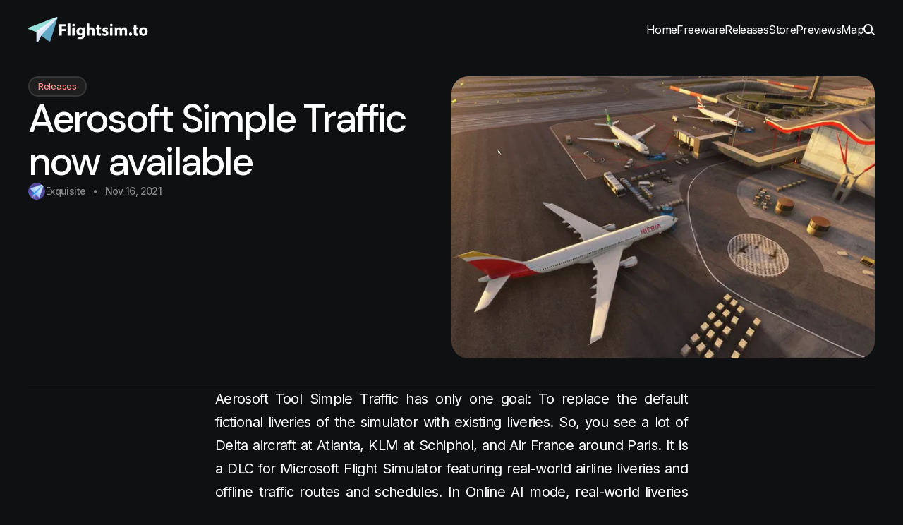

--- FILE ---
content_type: text/html; charset=utf-8
request_url: https://news.flightsim.to/aerosoft-simple-traffic-now-available/
body_size: 8490
content:
<!DOCTYPE html>
<html lang="en">
<head>    
  <title>Aerosoft Simple Traffic now available</title>
  <meta charset="utf-8" />
  <meta http-equiv="X-UA-Compatible" content="IE=edge" />
  <meta name="HandheldFriendly" content="True" />
  <meta name="viewport" content="width=device-width, initial-scale=1.0" />
    
  <link rel="preconnect" href="https://fonts.googleapis.com">
  <link rel="preconnect" href="https://fonts.gstatic.com" crossorigin>

  <link rel="stylesheet" href="https://fonts.googleapis.com/css2?family=DM+Sans:wght@500;600;700&family=Inter:wght@400;500;700&display=swap" media="print" onload="this.media='all'">
  <noscript>
    <link rel="stylesheet" href="https://fonts.googleapis.com/css2?family=DM+Sans:wght@500;600;700&family=Inter:wght@400;500;700&display=swap">
  </noscript>

  <link rel="stylesheet" type="text/css" href="https://news.flightsim.to/assets/css/main.css?v=82533224e8" />
  
  <style>
    :root {                  
      --heading-font-family: 'DM Sans'; 
      --body-font-family: 'Inter';
      --heading-font-weight: 500;
      --heading-letter-spacing: -0.05em;
      --body-letter-spacing: -0.04em;
      --logo-height: 36px;
      --corner-radius: 16px;
      --corner-radius-lg: 24px;
      --color-black: #000000;
      --color-white: #FFFFFF;
      --color-text: #FFFFFF;
      --color-text-accent: #FFFFFF;
      --color-text-tag: #FE8D8D;
      --color-bg-accent: #6D07FC;      
      --color-bg-body: #0E1011;
      --color-bg-card: #1F1F1F;
      --color-border: #1F1F1F;
      --color-border-card: #272727;
      --color-border-button: hsl(from var(--color-bg-accent) h s calc(l + 12));
      --radial-gradient-start: hsl(from var(--color-bg-accent) h s calc(l + 10));
      --radial-gradient-end: hsl(from var(--color-bg-body) h s calc(l + 10));
    }

    body::before {
      content: "";
      display: block;
      height: 360px;
      width: 360px;
      position: fixed;
      z-index: -1;
      top: -180px;
      left: 50%;
      transform: translateX(-50%);
      background: radial-gradient(50% 50% at 50% 50%, var(--radial-gradient-start) 0%, var(--color-bg-body) 100%);
      opacity: 0.2;
    }
    body.scrolled::before {
      position: absolute;
    }

  </style>  
  <link rel="icon" href="https://news.flightsim.to/content/images/size/w256h256/2021/05/paper-plane.png" type="image/png">
    <link rel="canonical" href="https://news.flightsim.to/aerosoft-simple-traffic-now-available/">
    <meta name="referrer" content="no-referrer-when-downgrade">
    
    <meta property="og:site_name" content="Flightsim.to News">
    <meta property="og:type" content="article">
    <meta property="og:title" content="Aerosoft Simple Traffic now available">
    <meta property="og:description" content="Aerosoft Tool Simple Traffic has only one goal: To replace the default fictional liveries of the simulator with existing liveries. So, you see a lot of Delta aircraft at Atlanta, KLM at Schiphol, and Air France around Paris. It is a DLC for Microsoft Flight Simulator featuring real-world airline liveries">
    <meta property="og:url" content="https://news.flightsim.to/aerosoft-simple-traffic-now-available/">
    <meta property="og:image" content="https://news.flightsim.to/content/images/size/w1200/2021/11/simple-traffic-msfs_06-1.jpg">
    <meta property="article:published_time" content="2021-11-16T13:40:52.000Z">
    <meta property="article:modified_time" content="2021-11-16T13:40:52.000Z">
    <meta property="article:tag" content="Releases">
    
    <meta name="twitter:card" content="summary_large_image">
    <meta name="twitter:title" content="Aerosoft Simple Traffic now available">
    <meta name="twitter:description" content="Aerosoft Tool Simple Traffic has only one goal: To replace the default fictional liveries of the simulator with existing liveries. So, you see a lot of Delta aircraft at Atlanta, KLM at Schiphol, and Air France around Paris. It is a DLC for Microsoft Flight Simulator featuring real-world airline liveries">
    <meta name="twitter:url" content="https://news.flightsim.to/aerosoft-simple-traffic-now-available/">
    <meta name="twitter:image" content="https://news.flightsim.to/content/images/size/w1200/2021/11/simple-traffic-msfs_06-1.jpg">
    <meta name="twitter:label1" content="Written by">
    <meta name="twitter:data1" content="Exquisite">
    <meta name="twitter:label2" content="Filed under">
    <meta name="twitter:data2" content="Releases">
    <meta name="twitter:site" content="@flightsim_to">
    <meta property="og:image:width" content="1200">
    <meta property="og:image:height" content="545">
    
    <script type="application/ld+json">
{
    "@context": "https://schema.org",
    "@type": "Article",
    "publisher": {
        "@type": "Organization",
        "name": "Flightsim.to News",
        "url": "https://news.flightsim.to/",
        "logo": {
            "@type": "ImageObject",
            "url": "https://news.flightsim.to/content/images/2021/05/logo-large.png"
        }
    },
    "author": {
        "@type": "Person",
        "name": "Exquisite",
        "image": {
            "@type": "ImageObject",
            "url": "https://news.flightsim.to/content/images/2026/01/paper-plane-1.png",
            "width": 512,
            "height": 512
        },
        "url": "https://news.flightsim.to/author/exquisite/",
        "sameAs": []
    },
    "headline": "Aerosoft Simple Traffic now available",
    "url": "https://news.flightsim.to/aerosoft-simple-traffic-now-available/",
    "datePublished": "2021-11-16T13:40:52.000Z",
    "dateModified": "2021-11-16T13:40:52.000Z",
    "image": {
        "@type": "ImageObject",
        "url": "https://news.flightsim.to/content/images/size/w1200/2021/11/simple-traffic-msfs_06-1.jpg",
        "width": 1200,
        "height": 545
    },
    "keywords": "Releases",
    "description": "Aerosoft Tool Simple Traffic has only one goal: To replace the default fictional liveries of the simulator with existing liveries. So, you see a lot of Delta aircraft at Atlanta, KLM at Schiphol, and Air France around Paris. It is a DLC for Microsoft Flight Simulator featuring real-world airline liveries and offline traffic routes and schedules. In Online AI mode, real-world liveries are selected according to the live traffic data feed within the sim. In Offline AI mode, liveries are selected ac",
    "mainEntityOfPage": "https://news.flightsim.to/aerosoft-simple-traffic-now-available/"
}
    </script>

    <meta name="generator" content="Ghost 6.10">
    <link rel="alternate" type="application/rss+xml" title="Flightsim.to News" href="https://news.flightsim.to/rss/">
    
    <script defer src="https://cdn.jsdelivr.net/ghost/sodo-search@~1.8/umd/sodo-search.min.js" data-key="3e6c730732018b16ab2366b3f2" data-styles="https://cdn.jsdelivr.net/ghost/sodo-search@~1.8/umd/main.css" data-sodo-search="https://flightsim-to-news.ghost.io/" data-locale="en" crossorigin="anonymous"></script>
    
    <link href="https://news.flightsim.to/webmentions/receive/" rel="webmention">
    <script defer src="/public/cards.min.js?v=82533224e8"></script><style>:root {--ghost-accent-color: #5066e1;}</style>
    <link rel="stylesheet" type="text/css" href="/public/cards.min.css?v=82533224e8">
    <link rel="preconnect" href="https://a.pub.network/" crossorigin />
<link rel="preconnect" href="https://b.pub.network/" crossorigin />
<link rel="preconnect" href="https://c.pub.network/" crossorigin />
<link rel="preconnect" href="https://d.pub.network/" crossorigin />
<link rel="preconnect" href="https://c.amazon-adsystem.com" crossorigin />
<link rel="preconnect" href="https://s.amazon-adsystem.com" crossorigin />
<link rel="preconnect" href="https://btloader.com/" crossorigin />
<link rel="preconnect" href="https://api.btloader.com/" crossorigin />
<link rel="preconnect" href="https://cdn.confiant-integrations.net" crossorigin />
<link rel="stylesheet" href="https://a.pub.network/flightsim-to/cls.css">
<link rel="stylesheet" href="https://assets.flightsim.to/assets/css/freestar.css?v=15">
<script data-cfasync="false" type="text/javascript">
var freestar = freestar || {};
freestar.queue = freestar.queue || [];
freestar.config = freestar.config || {};
freestar.config.enabled_slots = [];
freestar.initCallback = function () { (freestar.config.enabled_slots.length === 0) ? freestar.initCallbackCalled = false : freestar.newAdSlots(freestar.config.enabled_slots) }
freestar.config.disabledProducts = { 
pushdown: true 
};
</script>
<script src="https://a.pub.network/flightsim-to/pubfig.min.js" data-cfasync="false" async></script>
</head>
<body class="post-template tag-releases tag-hash-import-2026-01-06-12-16">    

  <header class="s-header">
  <div class="s-container">    
      <a href="https://news.flightsim.to" class="s-logo s-logo--image">
        <img src="https://news.flightsim.to/content/images/2021/05/logo-large.png" alt="Flightsim.to News" />        
      </a>
    <nav class="s-nav">
        <ul class="s-menu">
      <li class="s-menu-item" data-label="Home">
        <a href="https://news.flightsim.to/">
          Home
        </a>
      </li>
      <li class="s-menu-item" data-label="Freeware">
        <a href="https://news.flightsim.to/tag/freeware/">
          Freeware
        </a>
      </li>
      <li class="s-menu-item" data-label="Releases">
        <a href="https://news.flightsim.to/tag/releases/">
          Releases
        </a>
      </li>
      <li class="s-menu-item" data-label="Store">
        <a href="https://news.flightsim.to/tag/store/">
          Store
        </a>
      </li>
      <li class="s-menu-item" data-label="Previews">
        <a href="https://news.flightsim.to/tag/previews/">
          Previews
        </a>
      </li>
      <li class="s-menu-item" data-label="Map">
        <a href="https://map.flightsim.to/">
          Map
        </a>
      </li>
  </ul>

      <div class="s-utils">
        <button class="s-utils-close">
          <svg width="19" height="19" viewBox="0 0 19 19" fill="none" xmlns="http://www.w3.org/2000/svg">
  <path fill-rule="evenodd" clip-rule="evenodd" d="M17.5686 17.5078C17.2135 17.8628 16.6379 17.8628 16.2829 17.5078L0.854299 2.07922C0.499259 1.72418 0.499259 1.14854 0.854299 0.793503C1.20934 0.438463 1.78497 0.438463 2.14001 0.793503L17.5686 16.2221C17.9236 16.5771 17.9236 17.1527 17.5686 17.5078Z" fill="currentColor"/>
  <path fill-rule="evenodd" clip-rule="evenodd" d="M17.5686 0.793667C17.9236 1.14871 17.9236 1.72434 17.5686 2.07938L2.14001 17.5079C1.78497 17.863 1.20933 17.863 0.854294 17.5079C0.499254 17.1529 0.499254 16.5773 0.854294 16.2222L16.2829 0.793667C16.6379 0.438627 17.2135 0.438627 17.5686 0.793667Z" fill="currentColor"/>
</svg>
          <span class="sr-text">Close menu</span>
        </button>
      </div>
    </nav>
    <div class="s-utils">
      <button class="s-utils-search" aria-label="search" data-ghost-search>
        <svg width="16" height="16" viewBox="0 0 16 16" fill="none" xmlns="http://www.w3.org/2000/svg">
  <path d="M6.92676 0.00878906C10.4075 0.197756 13.1756 3.28214 13.1758 7.05859L13.167 7.42188C13.1067 8.69759 12.7294 9.88374 12.1191 10.8926C12.2321 10.9385 12.3381 11.007 12.4297 11.0986L15.7236 14.3926C16.0911 14.76 16.0909 15.3561 15.7236 15.7236C15.3561 16.0912 14.7601 16.0912 14.3926 15.7236L11.0986 12.4297C11.0591 12.3902 11.0242 12.3479 10.9932 12.3037C9.82588 13.4301 8.28253 14.1172 6.58789 14.1172L6.24902 14.1084C2.76812 13.9194 0 10.8352 0 7.05859C0.000222156 3.16037 2.94964 0 6.58789 0L6.92676 0.00878906ZM6.58789 2C4.182 2 2.00022 4.13268 2 7.05859C2 9.98473 4.18188 12.1172 6.58789 12.1172C8.9939 12.1172 11.1758 9.98473 11.1758 7.05859C11.1756 4.13269 8.99378 2.00001 6.58789 2Z" fill="currentColor"/>
</svg>
        <span class="sr-text">Search</span>
      </button>
      <button class="s-utils-burger">
        <svg width="16" height="12" viewBox="0 0 16 12" fill="none" xmlns="http://www.w3.org/2000/svg">
  <path d="M16 12H0V10H16V12ZM16 7H0V5H16V7ZM16 2H0V0H16V2Z" fill="currentColor"/>
</svg>        <span class="sr-text">Open menu</span>
      </button>
    </div>    
  </div>
</header>  
  <main id="s-main" class="s-main">
    

  <div class="s-post-header ">
    <div class="s-container">
      <div class="s-post-header-columns">
        <div class="s-post-header-content">
            <div class="s-tags">
      <a href="/tag/releases/" class="s-tag" >
        Releases
      </a>        
  </div>
          <h1 class="s-heading-5xl sm:s-heading-6xl md:s-heading-7xl xl:s-heading-8xl">    
            Aerosoft Simple Traffic now available    
          </h1>
          <div class="s-byline">
    <div class="s-byline-author">                 
          <div class="s-byline-author-content">            
            <a href="/author/exquisite/">
                <img class="s-byline-author-img" src="/content/images/size/w210/2026/01/paper-plane-1.png" alt="Exquisite" />
              <span class="s-byline-author-name">Exquisite</span>
            </a>
          </div>
    </div>

    <div class="s-byline-date">
      <time datetime="2021-11-16">Nov 16, 2021</time>
    </div>
</div>        </div>
          <div class="s-post-header-image">        
            <div class="s-image s-aspect-3/2">
              <picture>
                <source 
                  srcset="
                  /content/images/size/w210/format/avif/2021/11/simple-traffic-msfs_06-1.jpg 210w,
                  /content/images/size/w420/format/avif/2021/11/simple-traffic-msfs_06-1.jpg 420w,
                  /content/images/size/w840/format/avif/2021/11/simple-traffic-msfs_06-1.jpg 840w,              
                  /content/images/size/w1440/format/avif/2021/11/simple-traffic-msfs_06-1.jpg 1440w,
                  /content/images/size/w1680/format/avif/2021/11/simple-traffic-msfs_06-1.jpg 1680w"
                  sizes="(min-width: 1024px) 840px, 100vw" 
                  type="image/avif"
                >
                <source 
                  srcset="
                  /content/images/size/w210/format/webp/2021/11/simple-traffic-msfs_06-1.jpg 210w,
                  /content/images/size/w420/format/webp/2021/11/simple-traffic-msfs_06-1.jpg 420w,
                  /content/images/size/w840/format/webp/2021/11/simple-traffic-msfs_06-1.jpg 840w,     
                  /content/images/size/w1440/format/webp/2021/11/simple-traffic-msfs_06-1.jpg 1440w,
                  /content/images/size/w1680/format/webp/2021/11/simple-traffic-msfs_06-1.jpg 1680w"
                  sizes="(min-width: 1024px) 840px, 100vw" 
                  type="image/webp"
                >
                <img
                  srcset="
                  /content/images/size/w210/2021/11/simple-traffic-msfs_06-1.jpg 210w,
                  /content/images/size/w420/2021/11/simple-traffic-msfs_06-1.jpg 420w,
                  /content/images/size/w840/2021/11/simple-traffic-msfs_06-1.jpg 840w,
                  /content/images/size/w1440/2021/11/simple-traffic-msfs_06-1.jpg 1440w,
                  /content/images/size/w1680/2021/11/simple-traffic-msfs_06-1.jpg 1680w"
                  sizes="(min-width: 1024px) 840px, 100vw" 
                  src="/content/images/size/w840/2021/11/simple-traffic-msfs_06-1.jpg"
                  fetchpriority="high"
                  loading="eager"
                  alt="Aerosoft Simple Traffic now available"
                >
              </picture>  
            </div>
          </div>
      </div>
    </div>
  </div>  

  <div class="s-layout s-layout--no-sidebar">
    <div class="s-container">
      <div class="s-entry">
        <div class="s-entry-content">
          <p>Aerosoft Tool Simple Traffic has only one goal: To replace the default fictional liveries of the simulator with existing liveries. So, you see a lot of Delta aircraft at Atlanta, KLM at Schiphol, and Air France around Paris. It is a DLC for Microsoft Flight Simulator featuring real-world airline liveries and offline traffic routes and schedules. In Online AI mode, real-world liveries are selected according to the live traffic data feed within the sim. In Offline AI mode, liveries are selected according to the offline traffic routes and schedules included with Simple Traffic.</p><figure class="kg-card kg-embed-card"><iframe width="200" height="113" src="https://www.youtube.com/embed/M4OWSfyq4bU?feature=oembed" frameborder="0" allow="accelerometer; autoplay; clipboard-write; encrypted-media; gyroscope; picture-in-picture" allowfullscreen></iframe></figure><p>Simple Traffic includes liveries for over 175 real-world airlines, and new airline liveries are being added all the time. Offline AI traffic routes and schedules are derived from over 30 million records of real-world ADS-B flight data enabling pre-Covid airline traffic levels globally within the sim. The software has been developed by Revolution Simulation Ltd, published by Aerosoft. </p><figure class="kg-card kg-gallery-card kg-width-wide"><div class="kg-gallery-container"><div class="kg-gallery-row"><div class="kg-gallery-image"><img src="https://news.flightsim.to/content/images/2021/11/simple-traffic-msfs_12.jpg" width="1500" height="556" loading="lazy" alt srcset="https://news.flightsim.to/content/images/size/w600/2021/11/simple-traffic-msfs_12.jpg 600w, https://news.flightsim.to/content/images/size/w1000/2021/11/simple-traffic-msfs_12.jpg 1000w, https://news.flightsim.to/content/images/2021/11/simple-traffic-msfs_12.jpg 1500w" sizes="(min-width: 720px) 720px"></div><div class="kg-gallery-image"><img src="https://news.flightsim.to/content/images/2021/11/simple-traffic-msfs_10.jpg" width="1500" height="498" loading="lazy" alt srcset="https://news.flightsim.to/content/images/size/w600/2021/11/simple-traffic-msfs_10.jpg 600w, https://news.flightsim.to/content/images/size/w1000/2021/11/simple-traffic-msfs_10.jpg 1000w, https://news.flightsim.to/content/images/2021/11/simple-traffic-msfs_10.jpg 1500w" sizes="(min-width: 720px) 720px"></div><div class="kg-gallery-image"><img src="https://news.flightsim.to/content/images/2021/11/simple-traffic-msfs_08.jpg" width="1500" height="313" loading="lazy" alt srcset="https://news.flightsim.to/content/images/size/w600/2021/11/simple-traffic-msfs_08.jpg 600w, https://news.flightsim.to/content/images/size/w1000/2021/11/simple-traffic-msfs_08.jpg 1000w, https://news.flightsim.to/content/images/2021/11/simple-traffic-msfs_08.jpg 1500w" sizes="(min-width: 720px) 720px"></div></div><div class="kg-gallery-row"><div class="kg-gallery-image"><img src="https://news.flightsim.to/content/images/2021/11/simple-traffic-msfs_06.jpg" width="1500" height="681" loading="lazy" alt srcset="https://news.flightsim.to/content/images/size/w600/2021/11/simple-traffic-msfs_06.jpg 600w, https://news.flightsim.to/content/images/size/w1000/2021/11/simple-traffic-msfs_06.jpg 1000w, https://news.flightsim.to/content/images/2021/11/simple-traffic-msfs_06.jpg 1500w" sizes="(min-width: 720px) 720px"></div><div class="kg-gallery-image"><img src="https://news.flightsim.to/content/images/2021/11/simple-traffic-msfs_05.jpg" width="1500" height="506" loading="lazy" alt srcset="https://news.flightsim.to/content/images/size/w600/2021/11/simple-traffic-msfs_05.jpg 600w, https://news.flightsim.to/content/images/size/w1000/2021/11/simple-traffic-msfs_05.jpg 1000w, https://news.flightsim.to/content/images/2021/11/simple-traffic-msfs_05.jpg 1500w" sizes="(min-width: 720px) 720px"></div><div class="kg-gallery-image"><img src="https://news.flightsim.to/content/images/2021/11/simple-traffic-msfs_03.jpg" width="1500" height="553" loading="lazy" alt srcset="https://news.flightsim.to/content/images/size/w600/2021/11/simple-traffic-msfs_03.jpg 600w, https://news.flightsim.to/content/images/size/w1000/2021/11/simple-traffic-msfs_03.jpg 1000w, https://news.flightsim.to/content/images/2021/11/simple-traffic-msfs_03.jpg 1500w" sizes="(min-width: 720px) 720px"></div></div></div></figure><p><strong>Simple Traffic</strong> is now available on the Aerosoft store and can be purchased for <a href="https://www.aerosoft.com/en/microsoft-flight-simulator/msfs-tools/3537/aerosoft-tool-simple-traffic?ref=news.flightsim.to">€12.50 excl. VAT</a>. </p><p><strong><strong>Features:</strong></strong></p><ul><li>Over 160 airlines included (more added with every update)</li><li>Over 1400 traffic routes for airports included (more added with every update)</li><li>No impact on the framerate</li><li>Zero learning curve, install and forget, all settings are done via the standard simulator user interface</li><li>Fully transparent to other DLC - Compatible with all airports</li><li>Designed to work in AI ONLINE and AI OFFLINE mode</li><li>Fantastic value for money</li></ul><p>However, please be aware that there is a list of <strong>limitations </strong>customers should be aware of before purchasing. </p><ul><li>Simple Traffic applies liveries to the default MSFS AI models. It does not make changes to the models themselves, and therefore inherits all the properties of those models and any changes made in Sim Updates.</li><li>Simple Traffic has no influence on AI aircraft parking locations, taxi paths, or flight paths. This behaviour is controlled internally by the sim engine.</li><li>In Online AI mode, liveries are selected according to the live traffic data feed within the sim. If Simple Traffic does not yet include a livery for a given airline, then a random livery is selected. This behaviour is controlled internally by the sim engine.</li></ul>      
        </div>
        <div class="s-entry-footer">
          <div class="s-share">
  <div class="s-share-title">Share</div>
  <ul>
    <li>
      <a href="https://x.com/intent/tweet?text=Aerosoft%20Simple%20Traffic%20now%20available&url=https://news.flightsim.to/aerosoft-simple-traffic-now-available/" aria-label="Share on X" target="_blank">
        <svg width="25" height="24" viewBox="0 0 25 24" fill="none" xmlns="http://www.w3.org/2000/svg">
          <rect x="0.5" width="24" height="24" rx="12" fill="white"/>
          <path d="M16.4789 5.76001H18.6021L13.9647 11.046L19.4201 18.24H15.1496L11.8024 13.878L7.97697 18.24H5.85074L10.8099 12.585L5.58008 5.76001H9.95883L12.9813 9.74701L16.4789 5.76001ZM15.733 16.974H16.9089L9.31826 6.96001H8.05516L15.733 16.974Z" fill="black"/>
        </svg>
      </a>
    </li>
    <li>
      <a href="https://www.facebook.com/sharer/sharer.php?u=https://news.flightsim.to/aerosoft-simple-traffic-now-available/" aria-label="Share on Facebook" target="_blank">
        <svg width="25" height="24" viewBox="0 0 25 24" fill="none" xmlns="http://www.w3.org/2000/svg">
          <rect x="0.5" width="24" height="24" rx="12" fill="white"/>
          <path d="M10.1348 13.2855V19.6H13.5707V13.2855H16.1328L16.6659 10.3821H13.5707V9.35487C13.5707 7.82002 14.172 7.23221 15.724 7.23221C16.2068 7.23221 16.5948 7.24409 16.8199 7.26784V4.63456C16.3964 4.51877 15.3597 4.40002 14.7614 4.40002C11.5951 4.40002 10.1348 5.89924 10.1348 9.13221V10.3821H8.17993V13.2855H10.1348Z" fill="black"/>
        </svg>
      </a>
    </li>
    <li>
      <a href="http://www.reddit.com/submit?url=https://news.flightsim.to/aerosoft-simple-traffic-now-available/&title=Aerosoft%20Simple%20Traffic%20now%20available" aria-label="Share on Reddit" target="_blank">
        <svg width="25" height="24" viewBox="0 0 25 24" fill="none" xmlns="http://www.w3.org/2000/svg">
          <rect x="0.5" width="24" height="24" rx="12" fill="white"/>
          <path d="M16.4671 8.01431C15.6127 8.01431 14.8972 7.41969 14.7074 6.6212C13.6698 6.7673 12.8696 7.66433 12.8696 8.74145V8.74824C14.4768 8.8094 15.9416 9.26132 17.1045 9.98166C17.5318 9.65207 18.0675 9.45499 18.6473 9.45499C20.0476 9.45499 21.1801 10.5899 21.1801 11.9932C21.1801 13.0057 20.5901 13.879 19.7323 14.2867C19.6509 17.2361 16.4434 19.6077 12.5035 19.6077C8.56355 19.6077 5.3628 17.2394 5.27804 14.2935C4.41682 13.8892 3.82007 13.0125 3.82007 11.9932C3.82007 10.5899 4.95254 9.45499 6.35287 9.45499C6.93605 9.45499 7.47177 9.65207 7.90238 9.98506C9.05519 9.26811 10.5064 8.8162 12.0966 8.74824V8.73805C12.0966 7.23281 13.2392 5.9892 14.7006 5.8329C14.8667 5.01062 15.5923 4.39221 16.4671 4.39221C17.4639 4.39221 18.2743 5.2043 18.2743 6.20326C18.2743 7.20223 17.4639 8.01431 16.4671 8.01431ZM9.1603 11.9796C8.45166 11.9796 7.84135 12.6863 7.79727 13.6072C7.75319 14.528 8.37707 14.9017 9.08571 14.9017C9.79435 14.9017 10.3267 14.5687 10.3674 13.6479C10.4081 12.7271 9.86894 11.9796 9.15691 11.9796H9.1603ZM17.213 13.6038C17.1724 12.6829 16.562 11.9762 15.85 11.9762C15.138 11.9762 14.5989 12.7237 14.6396 13.6445C14.6802 14.5653 15.2126 14.8983 15.9212 14.8983C16.6298 14.8983 17.2537 14.5246 17.2096 13.6038H17.213ZM15.1753 16.0094C15.2261 15.8871 15.1414 15.7478 15.0091 15.7342C14.2293 15.6561 13.385 15.6119 12.5069 15.6119C11.6287 15.6119 10.7844 15.6561 10.0046 15.7342C9.87233 15.7478 9.78757 15.8871 9.83843 16.0094C10.2758 17.056 11.3066 17.7899 12.5069 17.7899C13.7071 17.7899 14.7379 17.056 15.1753 16.0094Z" fill="black"/>
        </svg>
      </a>
    </li>
    <li>
      <a href="#" class="s-share-copyurl" data-url="https://news.flightsim.to/aerosoft-simple-traffic-now-available/">
        <svg width="25" height="24" viewBox="0 0 25 24" fill="none" xmlns="http://www.w3.org/2000/svg">
          <rect x="0.5" width="24" height="24" rx="12" fill="white"/>
          <path d="M16.2624 7.42136C15.7874 7.42136 15.3268 7.55005 14.9234 7.78456C14.4713 7.32698 13.9449 6.94377 13.3641 6.65492C14.1709 5.96856 15.198 5.59106 16.2624 5.59106C18.7344 5.59106 20.74 7.59295 20.74 10.0667C20.74 11.2535 20.2679 12.3918 19.4296 13.2297L17.3954 15.263C16.5571 16.101 15.4183 16.5728 14.231 16.5728C11.759 16.5728 9.75334 14.5709 9.75334 12.0972C9.75334 12.0543 9.75334 12.0114 9.7562 11.9685C9.77051 11.4623 10.1911 11.0648 10.6975 11.0791C11.2039 11.0934 11.6016 11.5138 11.5873 12.02C11.5873 12.0457 11.5873 12.0714 11.5873 12.0943C11.5873 13.5557 12.7718 14.7397 14.2338 14.7397C14.9348 14.7397 15.6072 14.4623 16.105 13.9647L18.1393 11.9313C18.6342 11.4366 18.9146 10.7616 18.9146 10.061C18.9146 8.59961 17.7301 7.41564 16.2681 7.41564L16.2624 7.42136ZM12.1338 9.63201C12.0794 9.60913 12.0251 9.57767 11.9764 9.54336C11.6159 9.35747 11.2039 9.25165 10.7719 9.25165C10.0709 9.25165 9.39857 9.52906 8.90073 10.0267L6.86648 12.06C6.37151 12.5548 6.09112 13.2297 6.09112 13.9303C6.09112 15.3917 7.27562 16.5757 8.73765 16.5757C9.20973 16.5757 9.67037 16.4499 10.0738 16.2153C10.5258 16.6729 11.0523 17.0561 11.636 17.345C10.8291 18.0285 9.80484 18.4088 8.73765 18.4088C6.26565 18.4088 4.26001 16.407 4.26001 13.9332C4.26001 12.7464 4.73209 11.6082 5.5704 10.7702L7.60465 8.73688C8.44295 7.89895 9.58168 7.42708 10.769 7.42708C13.2468 7.42708 15.2467 9.44612 15.2467 11.9142C15.2467 11.9513 15.2467 11.9885 15.2467 12.0257C15.2352 12.5319 14.8146 12.9294 14.3082 12.918C13.8018 12.9065 13.4041 12.4861 13.4156 11.9799C13.4156 11.9571 13.4156 11.937 13.4156 11.9142C13.4156 10.9504 12.9006 10.1039 12.1338 9.63773V9.63201Z" fill="black"/>
        </svg>
      </a>
    </li>
  </ul>
</div>          
        </div>
      </div>

    </div>
  </div>
  

  </main>
  
  <footer class="s-footer">  
  <div class="s-container">

    <div class="s-footer-main">
      <div class="s-footer-brand">
          <a href="https://news.flightsim.to" class="s-footer-brand-logo s-logo--image">
            <img src="https://news.flightsim.to/content/images/2021/05/logo-large.png" alt="Flightsim.to News" />
          </a>
          <p>Latest news, reviews and editorials about Microsoft Flight Simulator 2020 &amp; 2024.</p>
      </div>

        <div class="s-footer-nav"> 
          <ul>
                  <li><a href="https://flightsim.to/legal/">Legal</a></li>
          <li><a href="https://flightsim.to">Flightsim.to</a></li>
          <li><a href="https://x.com/flightsim_to">Follow us on X</a></li>
    
          </ul>
        </div>

    </div>

    <div class="s-footer-copyright">      
        <p>&copy; 2026 Flightsim.to. All rights reserved.</p>
    </div>

  </div>
</footer>
  <script src="https://news.flightsim.to/assets/js/main.js?v=82533224e8"></script>
  <!-- Global site tag (gtag.js) - Google Analytics -->
<script async src="https://www.googletagmanager.com/gtag/js?id=G-3FFWPB3J8M"></script>
<script>
  window.dataLayer = window.dataLayer || [];
  function gtag(){dataLayer.push(arguments);}
  gtag('js', new Date());

  gtag('config', 'G-3FFWPB3J8M');
</script>

<!-- Stylesheets --> 
<style>
  .s-entry p {
    text-align: justify;
    font-size: 20px !important;
}
</style>



<!-- Comments --> 
<script>
document.addEventListener('DOMContentLoaded', () => {
    const footer = document.querySelector('.s-entry-footer');
    if (!footer) return;

    const commentSection = document.createElement('div');
    commentSection.className = 'comment-section';
   const slug = window.location.pathname.replace(/^\/|\/$/g, ''); // führenden & trailing Slash entfernen

    // nach .s-entry-footer einfügen
    footer.insertAdjacentElement('afterend', commentSection);

    // Inhalt per AJAX laden
    fetch(`https://flightsim.to/ajax/news/comments.php?slug=${encodeURIComponent(slug)}`, {
      credentials: 'include'
    })
        .then(response => {
            if (!response.ok) {
                throw new Error('Network response was not ok');
            }
            return response.text();
        })
        .then(html => {
            commentSection.innerHTML = html;
        })
        .catch(() => {
            commentSection.innerHTML = '<p>Error loading comments.</p>';
        });
});
</script>

<!-- Translate --> 
<script>
(function () {
    try {
  
        var allowedLanguages = ["de", "fr", "nl", "it", "br"];
        var rawLang = (navigator.language || navigator.userLanguage || "en").toLowerCase();
        var language = rawLang.startsWith("pt") ? "br" : rawLang.split("-")[0];
        if (!allowedLanguages.includes(language)) return;
        var pathParts = window.location.pathname.split("/").filter(Boolean);
        if (!pathParts.length) return;

        var slug = pathParts[pathParts.length - 1];

        var url = "https://flightsim.to/ajax/news/translate.php" +
                  "?slug=" + encodeURIComponent(slug) +
                  "&language=" + encodeURIComponent(language);

        fetch(url)
            .then(function (res) {
                if (!res.ok) throw new Error("Request failed");
                return res.json();
            })
            .then(function (data) {
                if (!data) return;

                if (data.title) {
                    var heading = document.querySelector(".s-heading-5xl");
                    if (heading) heading.textContent = data.title;
                }

                if (data.excerpt) {
                    var excerpt = document.querySelector(".s-excerpt");
                    if (excerpt) excerpt.textContent = data.excerpt;
                }

                if (data.content) {
                    var entry = document.querySelector(".s-entry-content");
                    if (entry) entry.innerHTML = data.content;
                }
            })
            .catch(function () {
                // bewusst still
            });

    } catch (e) {
        // bewusst still
    }
})();
</script>
</body>
</html>


--- FILE ---
content_type: text/css; charset=UTF-8
request_url: https://news.flightsim.to/assets/css/main.css?v=82533224e8
body_size: 6036
content:
@charset "UTF-8";*,:after,:before{box-sizing:border-box}*{margin:0}body{line-height:1.5;-webkit-font-smoothing:antialiased}canvas,img,picture,svg,video{display:block;height:auto;max-width:100%}button,input,select,textarea{font:inherit}h1,h2,h3,h4,h5,h6,p{overflow-wrap:break-word}button{-webkit-appearance:none;-moz-appearance:none;appearance:none;background:none;border:none;border-radius:0;box-shadow:none;color:inherit;cursor:pointer;font:inherit;padding:0;text-align:inherit}html{font-size:100%;-webkit-font-smoothing:antialiased;background-color:var(--color-bg-body)}body{color:var(--color-text);font-family:var(--gh-font-body,var(--body-font-family)),"Helvetica","Arial",sans-serif;font-weight:400;letter-spacing:var(--body-letter-spacing);line-height:1.65}body.s-nav-open{overflow:hidden}h1,h2,h3,h4,h5,h6{color:var(--color-text);font-family:var(--gh-font-heading,var(--heading-font-family)),"Helvetica","Arial",sans-serif;font-weight:var(--heading-font-weight);letter-spacing:var(--heading-letter-spacing);line-height:1.35}h1 a,h2 a,h3 a,h4 a,h5 a,h6 a{line-height:inherit;text-decoration:none}button,h1 a,h2 a,h3 a,h4 a,h5 a,h6 a,input{color:inherit;letter-spacing:inherit}.s-main{display:flex;flex-direction:column;gap:32px;padding:12px 0 40px;position:relative;z-index:1}@media screen and (min-width:640px){.s-main{gap:40px;padding:24px 0 56px}}.home-template .s-main{gap:48px}@media screen and (min-width:640px){.home-template .s-main{gap:48px}}@media screen and (min-width:1024px){.home-template .s-main{gap:56px}}.s-container{margin:0 auto;max-width:1360px;padding:0 20px;width:100%}@media screen and (min-width:480px){.s-container{padding:0 24px}}@media screen and (min-width:640px){.s-container{max-width:904px;padding:0 32px}}@media screen and (min-width:1024px){.s-container{max-width:1360px;padding:0 40px}}.s-logo--image img{max-height:22px}@media screen and (min-width:1024px){.s-logo--image img{max-height:var(--logo-height)}}.s-logo--image img:nth-of-type(2){display:none}.s-logo--text{color:var(--color-text);font-size:28px;font-weight:700;line-height:1;text-decoration:none}.s-divider{background:#e8e8e8;height:1px;margin:48px 0;width:100%}@media screen and (min-width:640px){.s-divider{margin:56px 0}}@media screen and (min-width:768px){.s-divider{margin:72px 0}}@media screen and (min-width:1024px){.s-divider{margin:80px 0}}@media screen and (min-width:1280px){.s-divider{margin:96px 0}}.btn,.s-entry-content .gh-post-upgrade-cta a.gh-btn,.s-entry-content .kg-button-card a.kg-btn,.s-entry-content .kg-header-card a.kg-header-card-button,.s-entry-content .kg-header-card.kg-size-large a.kg-header-card-button,.s-entry-content .kg-header-card.kg-size-small a.kg-header-card-button{background:linear-gradient(180deg,hsla(0,0%,100%,.2) 0,hsla(0,0%,100%,0) 100%),var(--color-bg-accent);border:1px solid var(--color-border-button);border-radius:9999px;color:var(--color-text-accent);display:inline-flex;font-size:16px;font-weight:500;line-height:1;line-height:1.05;max-width:-moz-max-content;max-width:max-content;overflow:hidden;padding:16px 24px;position:relative;text-decoration:none}@media screen and (min-width:1024px) and (prefers-reduced-motion:no-preference){.btn{transition:all .3s ease}.btn:hover{box-shadow:0 0 0 4px hsla(0,0%,100%,.12)}}.s-card-loader{align-items:center;display:none;flex-direction:column;gap:16px;margin-top:56px}.s-image{border-radius:var(--corner-radius-lg);display:block;overflow:hidden;padding-bottom:66.67%;position:relative}.s-image img,.s-image-placeholder{height:100%;left:0;-o-object-fit:cover;object-fit:cover;-o-object-position:center;object-position:center;position:absolute;top:0;width:100%}.s-image-placeholder{align-items:center;background-color:var(--color-bg-card);display:flex;justify-content:center}.s-image-placeholder svg{height:auto;opacity:.4;width:40px}.s-social{align-items:center;display:flex;flex-wrap:wrap;gap:16px;list-style:none;padding:0}.s-social a{color:inherit;display:block}@media screen and (min-width:1024px) and (prefers-reduced-motion:no-preference){.s-social a{transition:transform .3s ease}.s-social a:hover{transform:translateY(-4px)}}.s-resizing *{animation:none!important;transition:none!important}.sr-text{height:1px;margin:-1px;overflow:hidden;padding:0;position:absolute;width:1px;clip:rect(0,0,0,0);border-width:0;white-space:nowrap}.s-error{margin:0 1.5rem}.s-error-content{align-items:center;background-color:var(--color-bg-card);border-radius:var(--corner-radius);color:var(--color-text);display:flex;flex-direction:column;gap:1rem;margin:5rem auto;max-width:400px;padding:2rem;text-align:center}.s-error-content h1{color:var(--color-text);margin-bottom:1rem}.s-heading-base{font-size:16px;line-height:120%}.s-heading-md{font-size:18px;line-height:120%}.s-heading-lg{font-size:20px;line-height:120%}.s-heading-xl{font-size:22px;line-height:120%}.s-heading-2xl{font-size:24px;line-height:120%}.s-heading-3xl{font-size:28px;line-height:120%}.s-heading-4xl{font-size:32px;line-height:120%}.s-heading-5xl{font-size:36px;line-height:120%}.s-heading-6xl{font-size:40px;line-height:110%}.s-heading-7xl{font-size:48px;line-height:110%}.s-heading-8xl{font-size:56px;line-height:110%}.s-heading-9xl{font-size:64px;line-height:110%}.s-heading-10xl{font-size:80px;line-height:110%}@media (min-width:480px){.xs\:s-heading-base{font-size:16px;line-height:120%}.xs\:s-heading-md{font-size:18px;line-height:120%}.xs\:s-heading-lg{font-size:20px;line-height:120%}.xs\:s-heading-xl{font-size:22px;line-height:120%}.xs\:s-heading-2xl{font-size:24px;line-height:120%}.xs\:s-heading-3xl{font-size:28px;line-height:120%}.xs\:s-heading-4xl{font-size:32px;line-height:120%}.xs\:s-heading-5xl{font-size:36px;line-height:120%}.xs\:s-heading-6xl{font-size:40px;line-height:110%}.xs\:s-heading-7xl{font-size:48px;line-height:110%}.xs\:s-heading-8xl{font-size:56px;line-height:110%}.xs\:s-heading-9xl{font-size:64px;line-height:110%}.xs\:s-heading-10xl{font-size:80px;line-height:110%}}@media (min-width:640px){.sm\:s-heading-base{font-size:16px;line-height:120%}.sm\:s-heading-md{font-size:18px;line-height:120%}.sm\:s-heading-lg{font-size:20px;line-height:120%}.sm\:s-heading-xl{font-size:22px;line-height:120%}.sm\:s-heading-2xl{font-size:24px;line-height:120%}.sm\:s-heading-3xl{font-size:28px;line-height:120%}.sm\:s-heading-4xl{font-size:32px;line-height:120%}.sm\:s-heading-5xl{font-size:36px;line-height:120%}.sm\:s-heading-6xl{font-size:40px;line-height:110%}.sm\:s-heading-7xl{font-size:48px;line-height:110%}.sm\:s-heading-8xl{font-size:56px;line-height:110%}.sm\:s-heading-9xl{font-size:64px;line-height:110%}.sm\:s-heading-10xl{font-size:80px;line-height:110%}}@media (min-width:768px){.md\:s-heading-base{font-size:16px;line-height:120%}.md\:s-heading-md{font-size:18px;line-height:120%}.md\:s-heading-lg{font-size:20px;line-height:120%}.md\:s-heading-xl{font-size:22px;line-height:120%}.md\:s-heading-2xl{font-size:24px;line-height:120%}.md\:s-heading-3xl{font-size:28px;line-height:120%}.md\:s-heading-4xl{font-size:32px;line-height:120%}.md\:s-heading-5xl{font-size:36px;line-height:120%}.md\:s-heading-6xl{font-size:40px;line-height:110%}.md\:s-heading-7xl{font-size:48px;line-height:110%}.md\:s-heading-8xl{font-size:56px;line-height:110%}.md\:s-heading-9xl{font-size:64px;line-height:110%}.md\:s-heading-10xl{font-size:80px;line-height:110%}}@media (min-width:1024px){.lg\:s-heading-base{font-size:16px;line-height:120%}.lg\:s-heading-md{font-size:18px;line-height:120%}.lg\:s-heading-lg{font-size:20px;line-height:120%}.lg\:s-heading-xl{font-size:22px;line-height:120%}.lg\:s-heading-2xl{font-size:24px;line-height:120%}.lg\:s-heading-3xl{font-size:28px;line-height:120%}.lg\:s-heading-4xl{font-size:32px;line-height:120%}.lg\:s-heading-5xl{font-size:36px;line-height:120%}.lg\:s-heading-6xl{font-size:40px;line-height:110%}.lg\:s-heading-7xl{font-size:48px;line-height:110%}.lg\:s-heading-8xl{font-size:56px;line-height:110%}.lg\:s-heading-9xl{font-size:64px;line-height:110%}.lg\:s-heading-10xl{font-size:80px;line-height:110%}}@media (min-width:1280px){.xl\:s-heading-base{font-size:16px;line-height:120%}.xl\:s-heading-md{font-size:18px;line-height:120%}.xl\:s-heading-lg{font-size:20px;line-height:120%}.xl\:s-heading-xl{font-size:22px;line-height:120%}.xl\:s-heading-2xl{font-size:24px;line-height:120%}.xl\:s-heading-3xl{font-size:28px;line-height:120%}.xl\:s-heading-4xl{font-size:32px;line-height:120%}.xl\:s-heading-5xl{font-size:36px;line-height:120%}.xl\:s-heading-6xl{font-size:40px;line-height:110%}.xl\:s-heading-7xl{font-size:48px;line-height:110%}.xl\:s-heading-8xl{font-size:56px;line-height:110%}.xl\:s-heading-9xl{font-size:64px;line-height:110%}.xl\:s-heading-10xl{font-size:80px;line-height:110%}}[class*=s-aspect-]{height:0;max-width:100%;overflow:hidden;position:relative;width:100%}[class*=s-aspect-] img{height:100%;left:0;-o-object-fit:cover;object-fit:cover;-o-object-position:center;object-position:center;position:absolute;top:0;width:100%}.s-aspect-1\/1{padding-bottom:100%}.s-aspect-3\/2{padding-bottom:66.67%}.s-aspect-4\/3{padding-bottom:75%}.s-aspect-5\/4{padding-bottom:80%}.s-aspect-16\/9{padding-bottom:56.25%}.s-aspect-2\/3{padding-bottom:150%}.s-aspect-3\/4{padding-bottom:133.33%}.s-aspect-portrait{padding-bottom:110%}.s-header{padding:24px 0;position:relative;z-index:2}.s-header .s-container{align-items:center;display:flex;gap:32px}.s-header .s-nav{background-color:var(--color-bg-body);display:flex;flex-direction:column;gap:10px;height:100%;left:0;margin:0;opacity:1;overflow:auto;padding:64px 40px 24px;position:fixed;top:0;transform:translateX(-100%);transition:all .3s ease;visibility:hidden;width:100%;z-index:10001}.s-header .s-nav[aria-hidden=false]{transform:translateX(0);visibility:visible}@media screen and (min-width:640px){.s-header .s-nav{padding:64px 64px 24px}}@media screen and (min-width:1024px){.s-header .s-nav{background-color:transparent;gap:0;height:auto;margin-left:auto;overflow:visible;padding:0;position:static;transform:none;transition:none;visibility:visible;width:auto}}.s-header .s-menu{display:flex;flex-direction:column;list-style:none;padding:0}@media screen and (min-width:1024px){.s-header .s-menu{align-items:center;flex-direction:row;gap:24px}}body.s-nav-open .s-header .s-menu{display:flex}.s-header .s-menu>li{position:relative}.s-header .s-menu>li[data-label^="- "]{display:none}.s-header .s-menu>li>a{align-items:center;color:inherit;display:flex;font-size:18px;gap:10px;padding:4px 0;text-decoration:none}@media screen and (min-width:640px){.s-header .s-menu>li>a{font-size:24px}}@media screen and (min-width:1024px){.s-header .s-menu>li>a{font-size:16px;justify-content:flex-start}}.s-header .s-submenu{font-weight:500;list-style:none;opacity:.5;padding:6px 0}@media screen and (min-width:1024px){.s-header .s-submenu{background-color:var(--color-bg-card);border:1px solid var(--color-border-card);border-radius:10px;color:inherit;font-weight:400;left:0;min-width:200px;opacity:1;padding:4px;position:absolute;top:100%}}.s-header .s-submenu[aria-hidden=true]{display:none}.s-header .s-submenu[aria-hidden=false]{display:block}@media screen and (min-width:1024px) and (prefers-reduced-motion:no-preference){.s-header .s-submenu{transition:all .15s ease}.s-header .s-submenu[aria-hidden=true]{display:block;opacity:0;transform:translateY(-10px);visibility:hidden}.s-header .s-submenu[aria-hidden=false]{opacity:1;transform:translateY(0);visibility:visible}}.s-header .s-submenu li[data-label^="- "]{display:block}.s-header .s-submenu>li>a{color:inherit;display:block;font-size:16px;padding:4px 0;text-decoration:none}@media screen and (min-width:640px){.s-header .s-submenu>li>a{font-size:20px}}@media screen and (min-width:1024px){.s-header .s-submenu>li>a{border-radius:6px;font-size:16px;padding:4px 12px}.s-header .s-submenu>li>a:hover{background-color:rgba(0,0,0,.25);box-shadow:0 0 0 1px hsla(0,0%,100%,.05)}}.s-header>.s-container>.s-utils>.s-utils-account,.s-header>.s-container>.s-utils>.s-utils-theme{display:none}@media screen and (min-width:1024px){.s-header>.s-container>.s-utils>.s-utils-account,.s-header>.s-container>.s-utils>.s-utils-theme{display:flex}}.s-header .s-utils{align-items:center;display:flex;gap:20px;margin-left:auto}@media screen and (min-width:1024px){.s-header .s-utils{gap:32px;margin-left:0}}.s-header .s-utils .s-utils-account{width:100%}@media screen and (min-width:1024px){.s-header .s-utils .s-utils-account{width:auto}}.s-header .s-utils .s-utils-account .btn{justify-content:center;max-width:0;min-width:100%}@media screen and (min-width:1024px){.s-header .s-utils .s-utils-account .btn{justify-content:flex-start;min-width:-moz-max-content;min-width:max-content}}.s-header .s-utils-close{position:absolute;right:24px;top:24px}.s-header .s-nav>.s-utils{align-items:flex-start;flex-direction:column-reverse;gap:24px;margin-left:0;margin-top:16px}@media screen and (min-width:1024px){.s-header .s-nav>.s-utils{display:none}}.s-header .s-nav>.s-utils .s-utils-theme{left:24px;position:absolute;top:24px}.s-header .s-utils-search{color:inherit}.s-header .s-utils-theme{align-items:center;background-color:var(--color-bg-card);border:1px solid var(--color-border-card);border-radius:9999px;display:flex;gap:2px;height:32px;padding:4px;position:relative}.s-header .s-utils-theme:after{background-color:var(--color-black);border-radius:9999px;content:"";display:block;height:24px;left:4px;position:absolute;top:4px;transition:all .3s ease;width:24px;z-index:1}.s-header .s-utils-theme-icon{align-items:center;color:var(--color-black);display:flex;height:24px;justify-content:center;position:relative;width:24px;z-index:2}.s-header .s-utils-burger{align-items:center;color:var(--color-text-accent);display:flex;justify-content:center}@media screen and (min-width:1024px){.s-header .s-utils-burger{display:none}}.s-header .s-utils-burger svg{width:22px}.s-footer{border-top:1px solid var(--color-border);padding:2rem 0}.s-footer-main{display:flex;flex-direction:column;gap:2rem;padding:2rem 0 4rem}@media screen and (min-width:1024px){.s-footer-main{flex-direction:row;gap:4rem}}.s-footer-brand{display:flex;flex-direction:column;gap:24px;max-width:450px}@media screen and (min-width:1024px){.s-footer-brand{width:40%}}.s-footer-brand-logo img{height:calc(var(--logo-height)*.66);min-height:20px;width:auto}@media screen and (min-width:1024px){.s-footer-brand-logo img{height:var(--logo-height)}}.s-footer-brand-text{color:var(--color-text);font-size:28px;font-weight:var(--heading-font-weight);line-height:1;margin:0;text-decoration:none}.s-footer-nav{display:flex;flex-direction:column;gap:2rem;justify-content:space-between}@media screen and (min-width:768px){.s-footer-nav{flex-direction:row}}@media screen and (min-width:1024px){.s-footer-nav{gap:clamp(56px,8vw,7.5rem);justify-content:space-evenly;padding-right:3rem;width:60%}}.s-footer-nav ul{display:flex;flex-direction:column;gap:.5rem;list-style:none;padding:0}.s-footer-nav ul:only-child{align-self:flex-start;-moz-column-gap:2rem;column-gap:2rem;flex-direction:row;flex-wrap:wrap;row-gap:1rem}@media screen and (min-width:1024px){.s-footer-nav ul:only-child{-moz-column-gap:4rem;column-gap:4rem}}.s-footer-nav ul li a{align-items:center;color:inherit;display:inline-flex;gap:.5rem;text-decoration:none}.s-footer-nav ul li a svg{height:auto;min-width:18px;width:18px}.s-footer-nav ul li span{font-size:18px;font-weight:700;pointer-events:none}.s-footer-copyright a{color:inherit}.s-byline{font-size:14px}.s-byline,.s-byline-author{align-items:center;display:flex}.s-byline-author{gap:10px}.s-byline-author-content,.s-byline-author-content a{color:inherit;display:flex;font-weight:500;gap:6px;text-decoration:none}.s-byline-author-name{opacity:.5}.s-byline-author-img{border-radius:50%;height:24px;outline:2px solid var(--color-bg-body);overflow:hidden;position:relative;width:24px;z-index:2}.s-byline-author-img:not(:first-of-type){margin-left:-13px;z-index:1}.s-byline-author-img img{height:100%;-o-object-fit:cover;object-fit:cover;width:100%}.s-byline-author~.s-byline-date:before{content:"•";margin:0 10px}.s-byline-date{align-items:center;display:flex;font-weight:500;opacity:.5}.s-tags{display:flex;flex-wrap:wrap;gap:10px}.s-chip,.s-tags .s-tag{align-items:center;background-color:var(--color-bg-card);border:2px solid hsla(0,0%,100%,.1);border-radius:9999px;color:var(--color-text-tag);display:flex;font-size:13px;font-weight:500;gap:5px;letter-spacing:-.02em;line-height:100%;max-width:-moz-max-content;max-width:max-content;padding:6px 12px;text-decoration:none}.s-tags .s-tag--locked{color:var(--color-text-white)}.s-tags .s-tag--locked svg{width:12px}.s-share,.s-share ul{align-items:center;display:flex;flex-direction:column;gap:16px}.s-share ul{list-style:none;padding:0}.s-share ul li{position:relative}.s-share .s-share-copied{background-color:var(--color-white);border-radius:9999px;box-shadow:0 0 10px 0 rgba(0,0,0,.1);color:var(--color-black);font-size:12px;font-weight:500;left:50%;padding:2px 8px;position:absolute;top:calc(100% + 12px);transform:translateX(-50%)}.s-share-aside{display:none}@media screen and (min-width:1024px){.s-share-aside{display:flex;justify-content:center}}.s-share-aside .s-share{border:1px solid var(--color-border-card);display:flex;max-height:-moz-min-content;max-height:min-content;min-width:-moz-max-content;min-width:max-content;padding:12px 8px}.s-entry-content .s-share,.s-share-aside .s-share{background-color:var(--color-bg-card);border-radius:var(--corner-radius)}.s-entry-content .s-share{flex-direction:row;padding:32px 24px}.s-entry-content .s-share ul{flex-direction:row;list-style:none!important;padding:0!important}.s-featured .s-featured-columns{border-bottom:1px solid var(--color-border);display:flex;flex-direction:column;gap:64px;padding-bottom:48px}@media screen and (min-width:1024px){.s-featured .s-featured-columns{flex-direction:row;padding-bottom:56px}}.s-featured-full{width:100%}@media screen and (min-width:1024px){.s-featured-full{width:60%}}.s-featured-full .s-card{display:flex;flex-direction:column;gap:24px}.s-featured-full .s-card-content{display:flex;flex-direction:column;gap:16px}.s-featured-full .s-card-excerpt{font-size:18px}.s-featured-list{display:flex;flex-direction:column;gap:48px;width:100%}@media screen and (min-width:1024px){.s-featured-list{width:40%}}.s-featured-list .s-card{align-items:flex-start;flex-direction:row!important}.s-featured-list .s-card .s-image{border-radius:var(--corner-radius)}.s-featured-list .s-card .s-card-image{max-width:164px;min-width:0!important}@media screen and (min-width:1024px){.s-featured-list .s-card .s-card-image{max-width:128px}}@media screen and (min-width:1280px){.s-featured-list .s-card .s-card-image{max-width:164px}}.s-featured-list .s-card .s-tags{display:flex}@media screen and (min-width:1024px){.s-featured-list .s-card .s-tags{display:none}}@media screen and (min-width:1280px){.s-featured-list .s-card .s-tags{display:flex}}.s-layout-grid .s-cards{-moz-column-gap:40px;column-gap:40px;display:grid;grid-template-columns:repeat(1,minmax(0,1fr));justify-content:center;row-gap:56px}@media screen and (min-width:768px){.s-layout-grid .s-cards{grid-template-columns:repeat(2,minmax(0,1fr))}}@media screen and (min-width:1280px){.s-layout-grid .s-cards{grid-template-columns:repeat(3,minmax(0,1fr))}.s-layout-grid.s-layout--has-sidebar .s-cards{grid-template-columns:repeat(2,minmax(0,1fr))}}.s-layout-list .s-cards{display:flex;flex-direction:column;gap:48px}.s-layout-list .s-cards .s-card-row .s-card-image{grid-column:span 8/span 8}@media screen and (min-width:768px){.s-layout-list .s-cards .s-card-row .s-card-image{grid-column:span 4/span 4}}.s-layout-list .s-cards .s-card-row .s-card-content{grid-column:span 8/span 8}@media screen and (min-width:768px){.s-layout-list .s-cards .s-card-row .s-card-content{grid-column:span 4/span 4}}@media screen and (min-width:1280px){.s-layout-list.s-layout--no-sidebar .s-card-row{gap:40px}.s-layout-list.s-layout--no-sidebar .s-card-row [class^=s-heading-]{font-size:36px}}.s-layout--has-sidebar .s-container{display:grid;gap:24px;grid-template-columns:repeat(12,minmax(0,1fr))}.s-layout--has-sidebar .s-feed{grid-column:span 12/span 12}@media screen and (min-width:1024px){.s-layout--has-sidebar .s-feed{grid-column:span 8/span 8}}.s-layout--has-sidebar .s-sidebar{grid-column:span 12/span 12}@media screen and (min-width:1024px){.s-layout--has-sidebar .s-sidebar{grid-column:span 4/span 4;padding-left:24px}}.s-layout--has-sidebar .s-entry{grid-column:span 12/span 12}@media screen and (min-width:1024px){.s-layout--has-sidebar .s-entry{grid-column:span 7/span 7}}.s-sidebar{border-top:1px solid var(--color-border);display:flex;flex-direction:column;gap:40px;margin-top:16px;padding-top:40px}@media screen and (min-width:1024px){.s-sidebar{border:none;margin-top:0;padding-top:0;position:sticky;top:10px}}.s-sidebar-item:not(:last-of-type){border-bottom:1px solid var(--color-border);padding-bottom:40px}.s-sidebar-content{display:flex;flex-direction:column;gap:24px}.s-sidebar-about .s-sidebar-content,.s-sidebar-subscribe .s-sidebar-content{background-color:var(--color-bg-card);border:1px solid var(--color-border-card);border-radius:var(--corner-radius-lg);padding:40px}.s-sidebar-heading{font-size:24px;letter-spacing:-.01em}.s-sidebar-featured .s-card-row{border:none;flex-direction:row;gap:16px;padding:0}.s-sidebar-featured .s-card-row .s-image{border-radius:var(--corner-radius)}.s-sidebar-featured .s-card-row .s-card-image{flex:1 0 calc(25% - 16px);max-width:90px;min-width:90px}.s-sidebar-featured .s-card-row .s-byline{font-size:13px}.s-sidebar-subscribe .s-sidebar-content{gap:16px}@media screen and (min-width:1024px){.s-sidebar-subscribe{position:sticky;top:32px}}.s-authors-feed,.s-tags-feed{padding:96px 0}.s-authors-feed .s-container,.s-tags-feed .s-container{display:grid;gap:24px;grid-template-columns:repeat(1,minmax(0,1fr))}@media screen and (min-width:640px){.s-authors-feed .s-container,.s-tags-feed .s-container{grid-template-columns:repeat(3,minmax(0,1fr))}}@media screen and (min-width:768px){.s-authors-feed .s-container,.s-tags-feed .s-container{grid-template-columns:repeat(4,minmax(0,1fr))}}@media screen and (min-width:1024px){.s-authors-feed .s-container,.s-tags-feed .s-container{grid-template-columns:repeat(6,minmax(0,1fr))}}.s-author-card,.s-tags-card{display:flex;flex-direction:column;gap:1rem}.s-author-card .s-author-card-image,.s-tags-card .s-tags-card-image{display:block;overflow:hidden;padding-bottom:100%;position:relative}.s-author-card .s-author-card-image img,.s-tags-card .s-tags-card-image img{border-radius:24px;height:100%;left:0;-o-object-fit:cover;object-fit:cover;-o-object-position:center;object-position:center;position:absolute;top:0;width:100%}.s-author-card .s-author-card-content,.s-tags-card .s-tags-card-content{text-align:center}.s-author-card .s-author-card-content h2,.s-tags-card .s-tags-card-content h2{font-family:var(--body-font-family);font-size:20px;font-weight:600}.s-page-header-inner{border-bottom:1px solid var(--color-border);display:flex;flex-direction:column;gap:40px;padding-bottom:36px}@media screen and (min-width:1024px){.s-page-header-inner{align-items:flex-end;flex-direction:row;flex-wrap:wrap;justify-content:space-between}}.s-page-header-content{max-width:840px}.s-page-header--has-image .s-page-header-content{display:flex;flex-direction:column;gap:32px}@media screen and (min-width:1024px){.s-page-header--has-image .s-page-header-content{flex-direction:row}}.s-page-header-image{height:164px;min-height:164px;min-width:164px;width:164px}@media screen and (min-width:768px){.s-page-header-image{height:210px;min-height:210px;min-width:210px;width:210px}}.s-page-header-count,.s-page-header-image img{border-radius:var(--corner-radius)}.s-page-header-count{background-color:rgba(0,0,0,.05);font-weight:600;max-width:-moz-max-content;max-width:max-content;padding:8px 16px}.s-page-header-text{display:flex;flex-direction:column;gap:12px;max-width:746px}.s-page-header--no-image .s-page-header-text{gap:16px}.s-page-header-text h1{font-size:32px}.s-page-header--no-image .s-page-header-text h1{font-size:48px}.s-page-header-text p{font-size:16px;font-weight:500;opacity:.5}@media screen and (min-width:480px){.s-page-header-text p{font-size:18px}}.s-page-header-text .s-page-header-location{align-items:center;color:var(--color-white);display:flex;font-size:14px;font-weight:500;gap:5px;letter-spacing:-.02em;line-height:100%;max-width:-moz-max-content;max-width:max-content;text-decoration:none}.s-page-header-social .s-social a{align-items:center;background-color:var(--color-white);border-radius:8px;color:var(--color-black);display:flex;flex-direction:column;justify-content:center;min-height:32px;min-width:32px}.s-page-header-social .s-social a svg{transform:scale(.75)}.s-feature-image .s-container{max-width:920px}.s-feature-image img{border-radius:var(--corner-radius-lg)}.s-feature-image-caption{color:var(--color-text);font-size:14px;margin-top:16px}.s-feature-image-caption a{color:inherit}.s-post-header-columns{border-bottom:1px solid var(--color-border);display:flex;flex-direction:column-reverse;gap:40px;margin:0 auto;max-width:840px;padding-bottom:32px}@media screen and (min-width:768px){.s-post-header-columns{padding-bottom:40px}}@media screen and (min-width:1024px){.s-post-header-columns{flex-direction:row;gap:64px;max-width:none}}.s-post-header-content{display:flex;flex-direction:column;gap:24px;width:100%}@media screen and (min-width:1024px){.s-post-header-content{width:50%}.s-post-header--no-image .s-post-header-content{padding:0 72px;width:100%}.s-post-header--no-image .s-post-header-content h1{font-size:72px}}.s-post-header-content .s-excerpt{font-size:20px;opacity:.8}@media screen and (min-width:1024px){.s-post-header--no-image .s-post-header-content .s-excerpt{font-size:24px}}.s-post-header-image{width:100%}@media screen and (min-width:1024px){.s-post-header-image{width:50%}}.s-entry-header{border-bottom:1px solid var(--color-border);color:var(--color-text);display:flex;flex-direction:column;gap:24px;margin-bottom:32px;margin-left:auto;margin-right:auto;max-width:670px;padding-bottom:32px}.s-entry-header .s-entry-excerpt{font-size:18px;font-weight:500;opacity:.5}@media screen and (min-width:768px){.s-entry-header .s-entry-excerpt{font-size:20px}}.s-entry-content{font-size:18px}.s-entry-content .s-entry-excerpt{font-size:22px;font-weight:500;opacity:.5}@media screen and (min-width:768px){.s-entry-content .s-entry-excerpt{font-size:24px}}.s-entry-content>:not(.kg-width-full),.s-entry-footer,.s-layout--has-sidebar .s-entry-content>.kg-width-full,.s-layout--has-sidebar .s-entry-content>.kg-width-wide{margin-left:auto;margin-right:auto}@media screen and (min-width:1024px){.s-entry-content>:not(.kg-width-full),.s-entry-footer,.s-layout--has-sidebar .s-entry-content>.kg-width-full,.s-layout--has-sidebar .s-entry-content>.kg-width-wide{max-width:670px}}.s-layout--no-sidebar .s-entry-content .kg-gallery-card,.s-layout--no-sidebar .s-entry-content .kg-header-card,.s-layout--no-sidebar .s-entry-content .kg-image-card.kg-width-wide{margin-bottom:48px;margin-top:48px}.s-entry-content :first-child{margin-top:0!important}.s-entry-content h1,.s-entry-content h2,.s-entry-content h3,.s-entry-content h4,.s-entry-content h5{font-weight:var(--heading-font-weight)!important;line-height:120%;margin-bottom:16px;margin-top:32px}.s-entry-content ul{list-style:disc;padding-left:1.125rem}.s-entry-content ol{list-style:decimal;padding-left:1.125rem}.s-entry-content h1{font-size:40px}@media screen and (min-width:1024px){.s-entry-content h1{font-size:48px}}.s-entry-content h2{font-size:28px}@media screen and (min-width:1024px){.s-entry-content h2{font-size:36px}}.s-entry-content h3{font-size:20px}@media screen and (min-width:1024px){.s-entry-content h3{font-size:24px}}.s-entry-content h4{font-size:18px}.s-entry-content h5,.s-entry-content h6{font-size:16px}.s-entry-content small{font-size:14px}.s-entry-content strong{font-weight:700}.s-entry-content em{font-style:italic}.s-entry-content a{color:inherit}.s-entry-content hr{background-color:var(--color-border);border:0;height:1px;margin:3rem 0}.s-entry-content blockquote{line-height:1.35}.s-entry-content blockquote:not(.kg-blockquote-alt){border-left-color:inherit;border-left-style:solid;border-left-width:5px;font-size:1.5rem;font-weight:700;padding-left:2rem}@media screen and (min-width:768px){.s-entry-content blockquote:not(.kg-blockquote-alt){font-size:2rem}}.s-entry-content blockquote.kg-blockquote-alt{display:flex;gap:2.5rem;text-align:left}.s-entry-content blockquote.kg-blockquote-alt:before{content:"“";font-family:Georgia,Times New Roman,Times,serif;font-size:4em;line-height:1}.s-entry-content>*{margin:24px 0}.s-entry-content figcaption{font-size:14px;margin-top:.5rem}.s-entry-content>.kg-width-wide{margin-left:auto;margin-right:auto;max-width:1360px;width:100%}.s-entry-content>.kg-width-wide img{max-width:none;width:100%}.s-layout--no-sidebar .s-entry-content>.kg-width-full{box-sizing:border-box;left:50%;margin-left:-50vw;margin-right:-50vw;max-width:100vw;position:relative;right:50%;width:100vw}.s-entry-content .kg-gallery-image img,.s-entry-content .kg-header-card:not(.kg-width-full),.s-entry-content .kg-image-card:not(.kg-width-full) .kg-image,.s-entry-content .kg-signup-card:not(.kg-width-full),.s-entry-content .kg-video-container{border-radius:var(--corner-radius);overflow:hidden}.s-entry-content .kg-image-card{display:flex;flex-direction:column;justify-content:center}.s-entry-content .kg-image-card.kg-width-full{aspect-ratio:4/3;display:flex;flex-direction:column}@supports not (aspect-ratio:4/3){.s-entry-content .kg-image-card.kg-width-full:before{content:"";float:left;padding-top:75%}.s-entry-content .kg-image-card.kg-width-full:after{clear:left;content:"";display:block}}.s-entry-content .kg-image-card.kg-width-full>.kg-image{height:100%;-o-object-fit:cover;object-fit:cover;-o-object-position:center;object-position:center;width:100%}.s-entry-content .kg-button-card a.kg-btn,.s-entry-content .kg-header-card a.kg-header-card-button,.s-entry-content .kg-header-card.kg-size-large a.kg-header-card-button,.s-entry-content .kg-header-card.kg-size-small a.kg-header-card-button{height:auto}.s-entry-content .kg-header-card.kg-style-accent a.kg-header-card-button,.s-entry-content .kg-header-card.kg-style-dark a.kg-header-card-button,.s-entry-content .kg-header-card.kg-style-image a.kg-header-card-button{background:var(--color-white);color:#000}.s-entry-content .kg-header-card h3.kg-header-card-subheader{font-family:var(--body-font-family);font-style:normal;font-weight:400;margin:1.25rem 0 .75rem}.s-entry-content .kg-toggle-card .kg-toggle-card-icon svg{color:var(--color-text)!important}.s-entry-content .kg-toggle-card .kg-toggle-content p:first-of-type{margin-top:1rem!important}.s-entry-content .kg-toggle-card,.s-entry-content .kg-toggle-card+.kg-toggle-card{margin:.625rem auto}.s-entry-content .kg-toggle-card h4.kg-toggle-heading-text{font-family:var(--heading-body-family);font-style:normal;font-weight:700}.s-entry-content .kg-toggle-card[data-kg-toggle-state=close] svg,.s-entry-content .kg-toggle-heading svg{color:#000}.s-entry-content .kg-callout-card{border-radius:1rem;font-weight:500}.s-entry-content .kg-width-full.kg-video-card video,.s-entry-content .kg-width-wide.kg-video-card video{height:100%;width:100%}.s-entry-content .kg-embed-card{align-items:center;aspect-ratio:16/9;display:flex;flex-direction:column}@supports not (aspect-ratio:16/9){.s-entry-content .kg-embed-card:before{content:"";float:left;padding-top:56.25%}.s-entry-content .kg-embed-card:after{clear:left;content:"";display:block}}.s-entry-content .kg-embed-card iframe{height:100%;max-width:100%;-o-object-fit:cover;object-fit:cover;-o-object-position:center;object-position:center;width:100%}.s-entry-content .kg-width-full .kg-header-card-text,.s-entry-content .kg-width-full .kg-signup-card-text{padding-left:2rem!important;padding-right:2rem!important}.s-entry-content .kg-header-card.kg-width-full h2.kg-header-card-heading,.s-entry-content .kg-header-card.kg-width-regular h2.kg-header-card-heading,.s-entry-content .kg-header-card.kg-width-wide h2.kg-header-card-heading,.s-entry-content .kg-signup-card.kg-width-full h2.kg-signup-card-heading,.s-entry-content .kg-signup-card.kg-width-regular h2.kg-signup-card-heading,.s-entry-content .kg-signup-card.kg-width-wide h2.kg-signup-card-heading{font-weight:var(--heading-font-weight)}.s-entry-content .kg-header-card.kg-width-regular h2.kg-header-card-heading,.s-entry-content .kg-signup-card.kg-width-regular h2.kg-signup-card-heading{font-size:32px}@media screen and (min-width:768px){.s-entry-content .kg-header-card.kg-width-regular h2.kg-header-card-heading,.s-entry-content .kg-signup-card.kg-width-regular h2.kg-signup-card-heading{font-size:48px}}.s-entry-content .kg-header-card.kg-width-wide h2.kg-header-card-heading,.s-entry-content .kg-signup-card.kg-width-wide h2.kg-signup-card-heading{font-size:32px;font-weight:var(--heading-font-weight)}@media screen and (min-width:768px){.s-entry-content .kg-header-card.kg-width-wide h2.kg-header-card-heading,.s-entry-content .kg-signup-card.kg-width-wide h2.kg-signup-card-heading{font-size:48px}}@media screen and (min-width:1024px){.s-entry-content .kg-header-card.kg-width-wide h2.kg-header-card-heading,.s-entry-content .kg-signup-card.kg-width-wide h2.kg-signup-card-heading{font-size:60px}}.s-entry-content .kg-header-card.kg-width-full h2.kg-header-card-heading,.s-entry-content .kg-signup-card.kg-width-full h2.kg-signup-card-heading{font-size:2rem;font-weight:var(--heading-font-weight);margin-bottom:.5rem}@media screen and (min-width:768px){.s-entry-content .kg-header-card.kg-width-full h2.kg-header-card-heading,.s-entry-content .kg-signup-card.kg-width-full h2.kg-signup-card-heading{font-size:2.25rem}}@media screen and (min-width:1024px){.s-entry-content .kg-header-card.kg-width-full h2.kg-header-card-heading,.s-entry-content .kg-signup-card.kg-width-full h2.kg-signup-card-heading{font-size:3rem}}.s-entry-content .kg-header-card .kg-header-card-subheading,.s-entry-content .kg-signup-card .kg-signup-card-subheading{font-size:1.125rem!important}@media screen and (min-width:768px){.s-entry-content .kg-header-card .kg-header-card-subheading,.s-entry-content .kg-signup-card .kg-signup-card-subheading{font-size:1.25rem!important}}@media screen and (min-width:1024px){.s-entry-content .kg-header-card .kg-header-card-subheading,.s-entry-content .kg-signup-card .kg-signup-card-subheading{font-size:1.5rem!important}}.kg-header-card.kg-v2 .kg-header-card-button{font-size:1rem!important}.s-entry-content .kg-header-card:not(.kg-layout-split) picture img,.s-entry-content .kg-signup-card:not(.kg-layout-split) picture img{opacity:.5}.s-entry-content .kg-header-card:not(.kg-layout-split) picture+.kg-header-card-content,.s-entry-content .kg-signup-card:not(.kg-layout-split) picture+.kg-signup-card-content{background-color:var(--color-black)}.gh-post-upgrade-cta .gh-post-upgrade-cta-content{background-color:var(--color-bg-card)!important;border:1px solid var(--color-border-card)}.gh-post-upgrade-cta :not(.gh-btn){color:var(--color-text)!important}.s-entry-content .gh-post-upgrade-cta a.gh-btn{color:var(--color-text-accent)!important}.gh-post-upgrade-cta .gh-post-upgrade-cta-content{color:inherit!important}.s-entry-content .kg-product-card-title{color:inherit}.s-entry-footer{display:flex;flex-direction:column;gap:40px;padding:24px 0 0}.s-entry-footer .s-share{align-items:center;display:flex;flex-direction:row;gap:24px;justify-content:center;padding:24px}.s-entry-footer #ghost-comments-root,.s-entry-footer .s-share{background-color:var(--color-bg-card);border:1px solid var(--color-border-card);border-radius:var(--corner-radius-lg)}.s-entry-footer #ghost-comments-root{padding:40px}.s-entry-footer .s-share ul{display:flex;flex-direction:row}@media screen and (min-width:960px){.s-layout--no-image{padding-top:56px}}.s-page-image{margin-bottom:40px}.s-card-excerpt{display:-webkit-box;-webkit-box-orient:vertical;-webkit-line-clamp:2;opacity:.5;overflow:hidden}.s-card-image a{color:inherit}@media screen and (min-width:1024px) and (prefers-reduced-motion:no-preference){.s-card-image img{transition:transform .3s ease}.s-card-image a:hover img{transform:scale(1.05)}}.s-card-column{display:flex;flex-direction:column;gap:24px}.s-card-column .s-card-content{display:flex;flex-direction:column;gap:16px}.s-card-row{align-items:center;display:flex;flex-direction:column;gap:24px}@media screen and (min-width:768px){.s-card-row{flex-direction:row}}.s-card-row .s-card-image{flex:1 0 calc(50% - 24px);min-width:100%}@media screen and (min-width:768px){.s-card-row .s-card-image{min-width:auto}}.s-card-row .s-card-content{display:flex;flex:1 0 calc(50% - 24px);flex-direction:column;gap:12px}.s-layout-list .s-cards .s-card-row{align-items:stretch}.s-layout-list .s-cards .s-card-row .s-card-content{padding:4px 16px 16px}@media screen and (min-width:768px){.s-layout-list .s-cards .s-card-row .s-card-content{padding:32px 16px 16px 0}.s-layout-list .s-cards .s-card-row .s-card-content h3{font-size:24px}.s-layout-list .s-cards .s-card-row .s-byline{margin-top:auto}}@media screen and (min-width:1280px){.s-layout-list .s-cards .s-card-row .s-card-content h3{font-size:28px}}.s-card-cover{align-items:flex-end;border:8px solid var(--color-bg-card);border-radius:var(--corner-radius-lg);display:flex;font-size:18px;height:500px;justify-content:start;outline:1px solid var(--color-border-card);overflow:hidden;position:relative}.s-card-cover .s-card-image{display:block;height:100%;position:relative;width:100%}.s-card-cover .s-card-image:after{background:linear-gradient(180deg,transparent,rgba(0,0,0,.48) 50%,rgba(0,0,0,.8));content:"";height:100%;left:0;pointer-events:none;position:absolute;top:0;width:100%}.s-card-cover .s-image{height:100%;left:0;-o-object-fit:cover;object-fit:cover;position:absolute;top:0;width:100%}.s-card-cover .s-card-content{color:#fff;display:flex;flex-direction:column;gap:12px;max-width:812px;padding:56px;position:absolute}.s-card-cover .s-card-content h1,.s-card-cover .s-card-content h1 a,.s-card-cover .s-card-content h2,.s-card-cover .s-card-content h2 a,.s-card-cover .s-card-content h3,.s-card-cover .s-card-content h3 a{color:#fff;text-decoration:none}

--- FILE ---
content_type: text/css
request_url: https://a.pub.network/flightsim-to/cls.css
body_size: -249
content:
body {
	--fsAddBuffer: 0px;
}
[id='flightsim_incontent_reusable_970'],
[id='flightsim_incontent_300x250'],
[id='flightsim_incontent_300x600'],
[id='flightsim_siderail_right_info'],
[id='flightsim_atf_leaderboard'],
[id='flightsim_siderail_right_2'],
[id='flightsim_siderail_right_sticky'],
[id='flightsim_pushdown-pushdown-cls'] {
	display: flex;
	align-items: center;
	justify-content: center;
	flex-direction: column;
	min-height: calc(var(--height) + var(--fsAddBuffer));
	height: calc(var(--height) + var(--fsAddBuffer));
	width: 100%;
}
[id='flightsim_atf_leaderboard'] {
		--height: 280px;
}
[id='flightsim_incontent_300x250'] {
		--height: 280px;
}
[id='flightsim_incontent_reusable_970'] {
		--height: 280px;
}
[id='flightsim_pushdown-pushdown-cls'] {
		--height: 100px;
}
@media only screen and (min-width: 768px) {
	[id='flightsim_atf_leaderboard'] {
		--height: 280px;
	}
	[id='flightsim_incontent_300x250'] {
		--height: 280px;
	}
	[id='flightsim_incontent_300x600'] {
		--height: 600px;
	}
	[id='flightsim_incontent_reusable_970'] {
		--height: 280px;
	}
	[id='flightsim_pushdown-pushdown-cls'] {
		--height: 90px;
	}
	[id='flightsim_siderail_right_2'] {
		--height: 600px;
	}
	[id='flightsim_siderail_right_info'] {
		--height: 280px;
	}
}
@media only screen and (min-width: 1000px) {
	[id='flightsim_atf_leaderboard'] {
		--height: 250px;
	}
	[id='flightsim_incontent_300x600'] {
		--height: 600px;
	}
	[id='flightsim_pushdown-pushdown-cls'] {
		--height: 90px;
	}
}
@media only screen and (min-width: 1400px) {
	[id='flightsim_siderail_right_2'] {
		--height: 600px;
	}
	[id='flightsim_siderail_right_info'] {
		--height: 600px;
	}
}
@media only screen and (min-width: 1920px) {
	[id='flightsim_siderail_right_sticky'] {
		--height: 600px;
	}
}


--- FILE ---
content_type: text/css
request_url: https://assets.flightsim.to/assets/css/freestar.css?v=15
body_size: 295
content:
@media only screen and (min-width:991px){#flightsim_incontent_reusable_970,#flightsim_atf_leaderboard,#flightsim_incontent_reusable_970_2{background:#1c1c1e;padding:8px;min-width:970px;display:flex!important;align-items:center;justify-content:center;text-align:center}#flightsim_incontent_reusable_970:empty:before,#flightsim_incontent_reusable_970_2:empty:before,#flightsim_atf_leaderboard:empty:before{content:"Ad Space";color:#fff;font-size:16px;position:absolute;top:45%;left:50%;transform:translate(-50%,-50%);pointer-events:none;opacity:.6}.flightsim-light-mode #flightsim_incontent_reusable_970,.fligthtsim-light-mode #flightsim_incontent_reusable_970_2,.flightsim-light-mode #flightsim_atf_leaderboard{background:#eaeaea}}#flightsim_siderail_right_info,#flightsim_siderail_right_2{min-height:250px;height:auto!important}.ad_280{min-width:336px;min-height:280px;margin:0 auto;background:#1c1c1e;display:flex!important;align-items:center;justify-content:center;text-align:center}.flightsim-light-mode .ad_280{background:#f2f2f2}#flightsim_siderail_right_sticky{display:none!important}@media(min-width:1920px){#flightsim_siderail_right_sticky{display:block!important;position:fixed;top:200px;right:25px;z-index:10;width:300px}}@media(min-width:2000px){#flightsim_siderail_right_sticky{right:40px}}@media(min-width:2100px){#flightsim_siderail_right_sticky{right:50px}}@media(min-width:2150px){#flightsim_siderail_right_sticky{right:80px}}@media(min-width:2200px){#flightsim_siderail_right_sticky{right:120px}}@media(min-width:2300px){#flightsim_siderail_right_sticky{right:175px}}.ad-container{position:relative;z-index:10}#pmLink{visibility:hidden;text-decoration:none;cursor:pointer;background:0 0;border:none}#pmLink{visibility:visible;color:#fff}.flightsim-light-mode #pmLink{color:#1d1d1f}

--- FILE ---
content_type: text/plain;charset=UTF-8
request_url: https://c.pub.network/v2/c
body_size: -113
content:
3311ca36-0ff0-4889-b996-0ae57ed6c75c

--- FILE ---
content_type: text/plain;charset=UTF-8
request_url: https://c.pub.network/v2/c
body_size: -263
content:
4a5b16c1-48f8-4c09-bfbd-810a479f75f0

--- FILE ---
content_type: application/javascript; charset=UTF-8
request_url: https://news.flightsim.to/assets/js/main.js?v=82533224e8
body_size: 828
content:
(()=>{function c(){let e=document.querySelector(".s-nav > .s-menu");if(!e)return;let o=Array.from(e.querySelectorAll("li")),s=null;o.forEach(t=>{let n=t.querySelector("a");if(!n)return;let a=n.textContent.trim();if(a.startsWith("-")){if(s){n.textContent=a.replace(/^-+\s*/,"");let r=s.querySelector("ul.s-submenu");r||(r=document.createElement("ul"),r.className="s-submenu",s.appendChild(r),s.classList.add("has-submenu")),r.appendChild(t)}}else s=t});let i=e.querySelectorAll(".has-submenu");i.forEach(t=>{let n=t.querySelector("a"),a=t.querySelector("ul.s-submenu");!n||!a||(n.setAttribute("aria-haspopup","true"),n.setAttribute("aria-expanded","false"),a.setAttribute("aria-hidden","true"),n.addEventListener("click",r=>{r.preventDefault(),i.forEach(l=>{if(l!==t){let b=l.querySelector("a"),v=l.querySelector("ul.s-submenu");b&&v&&(b.setAttribute("aria-expanded","false"),v.setAttribute("aria-hidden","true"))}});let d=n.getAttribute("aria-expanded")==="true";n.setAttribute("aria-expanded",d?"false":"true"),a.setAttribute("aria-hidden",d?"true":"false")}),window.addEventListener("click",()=>{n.setAttribute("aria-expanded","false"),a.setAttribute("aria-hidden","true")}),n.addEventListener("click",r=>{r.stopPropagation()}),a.addEventListener("click",r=>{r.stopPropagation()}))})}function u(){let e=document.querySelector(".s-nav"),o=document.querySelector(".s-utils-burger"),s=document.querySelector(".s-utils-close");if(!e||!o||!s)return;function i(){return window.innerWidth<1024}function t(n){i()?e.setAttribute("aria-hidden",n?"true":"false"):e.setAttribute("aria-hidden","false")}o.setAttribute("aria-expanded","false"),t(!0),window.addEventListener("resize",()=>{t(!e.classList.contains("s-nav-open"))}),o.addEventListener("click",()=>{if(!e.classList.contains("s-nav-open")){e.classList.add("s-nav-open"),document.body.classList.add("s-nav-open"),o.setAttribute("aria-expanded","true"),t(!1);let n=document.querySelector(".s-logo");n&&n.focus()}}),s.addEventListener("click",()=>{e.classList.contains("s-nav-open")&&(e.classList.remove("s-nav-open"),document.body.classList.remove("s-nav-open"),o.setAttribute("aria-expanded","false"),t(!0))})}function p(){if(document.body.classList.contains("home-template")||document.body.classList.contains("tag-template")||document.body.classList.contains("author-template")){let s=function(){if(document.querySelector(".s-card-count")){let i=document.querySelectorAll(".s-cards .s-card");document.querySelector(".s-card-count").textContent=i.length}},e=document.getElementById("s-loadmore"),o=e.querySelector("button");window.addEventListener("load",()=>{document.querySelector("link[rel=next]")&&(e.parentElement.style.display="flex",s())}),o.addEventListener("click",()=>{let i=document.querySelector("link[rel=next]"),t=document.querySelector(".s-cards");var n=new window.XMLHttpRequest;n.responseType="document",n.open("GET",i.href),n.send(null),n.onload=function(){n.response.querySelectorAll(".s-cards .s-card").forEach(function(d){t.appendChild(document.importNode(d,!0))});let r=this.response.querySelector("link[rel=next]");r?(i.href=r.href,s()):e.parentElement.style.display="none"}})}}function m(){document.querySelectorAll(".s-share-copyurl").forEach(function(e){e.addEventListener("click",function(o){o.preventDefault();let s=e.getAttribute("data-url");navigator.clipboard.writeText(s).then(function(){let i=e.closest("li"),t=i.querySelector(".s-share-copied");t||(t=document.createElement("span"),t.className="s-share-copied",i.appendChild(t)),t.textContent="Copied!",t.style.display="inline",setTimeout(function(){t.textContent="",t.style.display="none"},1200)})})})}function f(){let e="scrolled";function o(){(window.scrollY||window.pageYOffset)>0?document.body.classList.add(e):document.body.classList.remove(e)}o(),window.addEventListener("scroll",o),window.addEventListener("resize",o)}function y(){let e;window.addEventListener("resize",()=>{document.body.classList.add("s-resizing"),clearTimeout(e),e=setTimeout(()=>{document.body.classList.remove("s-resizing")},400)})}document.addEventListener("DOMContentLoaded",function(){c(),u(),p(),m(),f(),y()});})();
